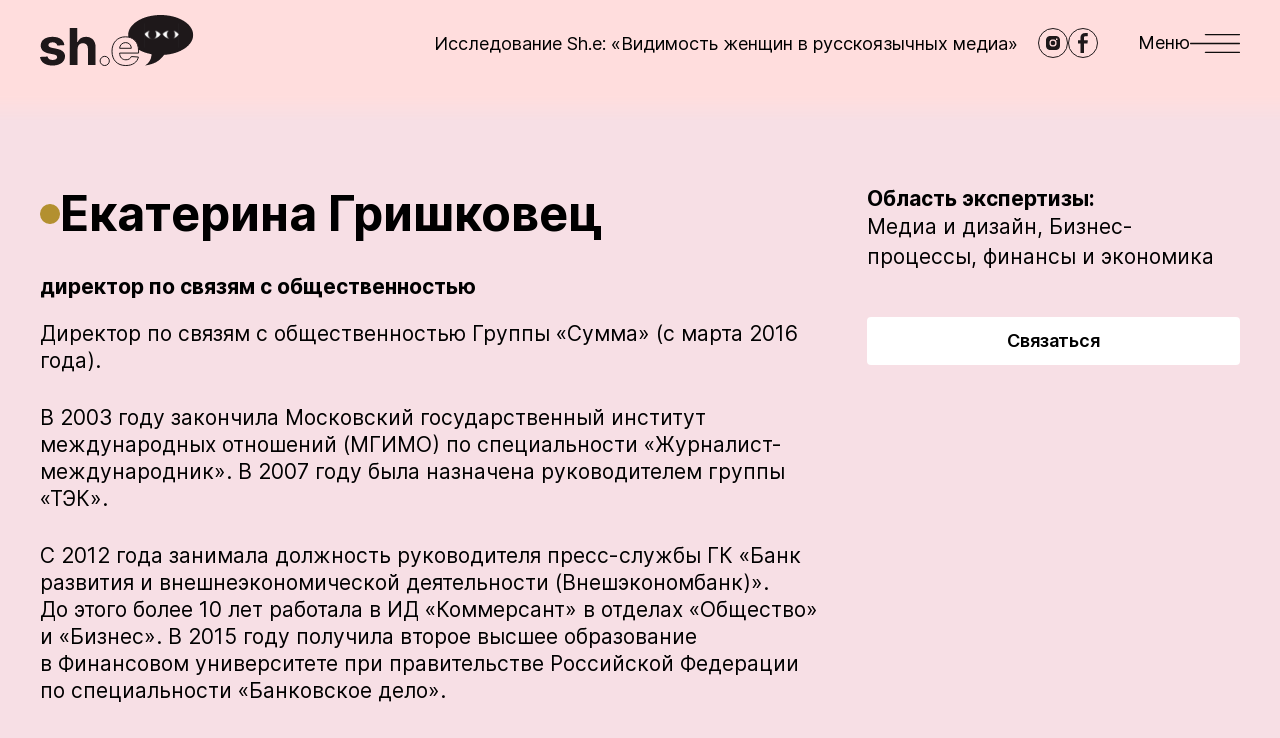

--- FILE ---
content_type: text/html; charset=UTF-8
request_url: https://she-expert.org/expert/ekaterina-grishkovec
body_size: 9610
content:
<!DOCTYPE html>
<html lang="ru" dir="ltr">
  <head>
    <meta charset="utf-8" />
<noscript><style>form.antibot * :not(.antibot-message) { display: none !important; }</style>
</noscript><link rel="canonical" href="https://she-expert.org/expert/ekaterina-grishkovec" />
<meta name="generator" content="Drupal 10 (https://www.drupal.org)" />
<meta name="MobileOptimized" content="width" />
<meta name="HandheldFriendly" content="true" />
<meta name="viewport" content="width=device-width, initial-scale=1.0" />
<script type="text/javascript" data-toolbar-anti-flicker-loading>(function() {
  const toolbarState = sessionStorage.getItem('Drupal.toolbar.toolbarState')
    ? JSON.parse(sessionStorage.getItem('Drupal.toolbar.toolbarState'))
    : false;
  // These are classes that toolbar typically adds to <body>, but this code
  // executes before the first paint, when <body> is not yet present. The
  // classes are added to <html> so styling immediately reflects the current
  // toolbar state. The classes are removed after the toolbar completes
  // initialization.
  const classesToAdd = ['toolbar-loading', 'toolbar-anti-flicker'];
  if (toolbarState) {
    const {
      orientation,
      hasActiveTab,
      isFixed,
      activeTray,
      activeTabId,
      isOriented,
      userButtonMinWidth
    } = toolbarState;

    classesToAdd.push(
      orientation ? `toolbar-` + orientation + `` : 'toolbar-horizontal',
    );
    if (hasActiveTab !== false) {
      classesToAdd.push('toolbar-tray-open');
    }
    if (isFixed) {
      classesToAdd.push('toolbar-fixed');
    }
    if (isOriented) {
      classesToAdd.push('toolbar-oriented');
    }

    if (activeTray) {
      // These styles are added so the active tab/tray styles are present
      // immediately instead of "flickering" on as the toolbar initializes. In
      // instances where a tray is lazy loaded, these styles facilitate the
      // lazy loaded tray appearing gracefully and without reflow.
      const styleContent = `
      .toolbar-loading #` + activeTabId + ` {
        background-image: linear-gradient(rgba(255, 255, 255, 0.25) 20%, transparent 200%);
      }
      .toolbar-loading #` + activeTabId + `-tray {
        display: block; box-shadow: -1px 0 5px 2px rgb(0 0 0 / 33%);
        border-right: 1px solid #aaa; background-color: #f5f5f5;
        z-index: 0;
      }
      .toolbar-loading.toolbar-vertical.toolbar-tray-open #` + activeTabId + `-tray {
        width: 15rem; height: 100vh;
      }
     .toolbar-loading.toolbar-horizontal :not(#` + activeTray + `) > .toolbar-lining {opacity: 0}`;

      const style = document.createElement('style');
      style.textContent = styleContent;
      style.setAttribute('data-toolbar-anti-flicker-loading', true);
      document.querySelector('head').appendChild(style);

      if (userButtonMinWidth) {
        const userButtonStyle = document.createElement('style');
        userButtonStyle.textContent = `#toolbar-item-user {min-width: ` + userButtonMinWidth +`px;}`
        document.querySelector('head').appendChild(userButtonStyle);
      }
    }
  }
  document.querySelector('html').classList.add(...classesToAdd);
})();</script>
<link rel="alternate" hreflang="en" href="https://she-expert.org/en/node/291" />
<link rel="alternate" hreflang="x-default" href="https://she-expert.org/expert/ekaterina-grishkovec" />
<link rel="alternate" hreflang="ru" href="https://she-expert.org/expert/ekaterina-grishkovec" />
<link rel="icon" href="/themes/custom/she_expert/favicon.svg" type="image/svg+xml" />
<script>window.a2a_config=window.a2a_config||{};a2a_config.callbacks=[];a2a_config.overlays=[];a2a_config.templates={};</script>

    <link rel="preload" href="/themes/custom/she_expert/fonts/Inter-Regular.woff2" as="font" type="font/woff2" crossorigin>
    <link rel="preload" href="/themes/custom/she_expert/fonts/Inter-Bold.woff2" as="font" type="font/woff2" crossorigin>
    <link rel="preload" href="/themes/custom/she_expert/fonts/Inter-Black.woff2" as="font" type="font/woff2" crossorigin>
    <link rel="preload" href="/themes/custom/she_expert/fonts/Inter-Italic.woff2" as="font" type="font/woff2" crossorigin>
    <link rel="preload" href="/themes/custom/she_expert/fonts/Inter-BoldItalic.woff2" as="font" type="font/woff2" crossorigin>
    <link rel="preload" href="/themes/custom/she_expert/fonts/Inter-BlackItalic.woff2" as="font" type="font/woff2" crossorigin>
    <link rel="preload" href="/themes/custom/she_expert/fonts/Inter-SemiBold.woff2" as="font" type="font/woff2" crossorigin>
    <title>Екатерина Гришковец | She is an expert</title>
    <link rel="stylesheet" media="all" href="/core/themes/stable9/css/system/components/ajax-progress.module.css?soonyy" />
<link rel="stylesheet" media="all" href="/core/themes/stable9/css/system/components/align.module.css?soonyy" />
<link rel="stylesheet" media="all" href="/core/themes/stable9/css/system/components/autocomplete-loading.module.css?soonyy" />
<link rel="stylesheet" media="all" href="/core/themes/stable9/css/system/components/fieldgroup.module.css?soonyy" />
<link rel="stylesheet" media="all" href="/core/themes/stable9/css/system/components/container-inline.module.css?soonyy" />
<link rel="stylesheet" media="all" href="/core/themes/stable9/css/system/components/clearfix.module.css?soonyy" />
<link rel="stylesheet" media="all" href="/core/themes/stable9/css/system/components/details.module.css?soonyy" />
<link rel="stylesheet" media="all" href="/core/themes/stable9/css/system/components/hidden.module.css?soonyy" />
<link rel="stylesheet" media="all" href="/core/themes/stable9/css/system/components/item-list.module.css?soonyy" />
<link rel="stylesheet" media="all" href="/core/themes/stable9/css/system/components/js.module.css?soonyy" />
<link rel="stylesheet" media="all" href="/core/themes/stable9/css/system/components/nowrap.module.css?soonyy" />
<link rel="stylesheet" media="all" href="/core/themes/stable9/css/system/components/position-container.module.css?soonyy" />
<link rel="stylesheet" media="all" href="/core/themes/stable9/css/system/components/progress.module.css?soonyy" />
<link rel="stylesheet" media="all" href="/core/themes/stable9/css/system/components/reset-appearance.module.css?soonyy" />
<link rel="stylesheet" media="all" href="/core/themes/stable9/css/system/components/resize.module.css?soonyy" />
<link rel="stylesheet" media="all" href="/core/themes/stable9/css/system/components/sticky-header.module.css?soonyy" />
<link rel="stylesheet" media="all" href="/core/themes/stable9/css/system/components/system-status-counter.css?soonyy" />
<link rel="stylesheet" media="all" href="/core/themes/stable9/css/system/components/system-status-report-counters.css?soonyy" />
<link rel="stylesheet" media="all" href="/core/themes/stable9/css/system/components/system-status-report-general-info.css?soonyy" />
<link rel="stylesheet" media="all" href="/core/themes/stable9/css/system/components/tabledrag.module.css?soonyy" />
<link rel="stylesheet" media="all" href="/core/themes/stable9/css/system/components/tablesort.module.css?soonyy" />
<link rel="stylesheet" media="all" href="/core/themes/stable9/css/system/components/tree-child.module.css?soonyy" />
<link rel="stylesheet" media="all" href="/core/themes/stable9/css/views/views.module.css?soonyy" />
<link rel="stylesheet" media="all" href="/modules/contrib/addtoany/css/addtoany.css?soonyy" />
<link rel="stylesheet" media="all" href="/modules/contrib/back_to_top/css/back_to_top.css?soonyy" />
<link rel="stylesheet" media="all" href="/themes/custom/she_expert/css/style.css?soonyy" />
<link rel="stylesheet" media="all" href="/themes/custom/she_expert/css/components/cards/expert-card.css?soonyy" />
<link rel="stylesheet" media="all" href="/themes/custom/she_expert/css/components/pages/profile-page.css?soonyy" />

    
          <link type="text/css" rel="stylesheet" id="seckit-clickjacking-no-body" media="all" href="/modules/contrib/seckit/css/seckit.no_body.css" />
        <!-- stop SecKit protection -->
        <script type="text/javascript" src="/modules/contrib/seckit/js/seckit.document_write.js"></script>
        <noscript>
        <link type="text/css" rel="stylesheet" id="seckit-clickjacking-noscript-tag" media="all" href="/modules/contrib/seckit/css/seckit.noscript_tag.css" />
        <div id="seckit-noscript-tag">
          Sorry, you need to enable JavaScript to visit this website.
        </div>
        </noscript></head>
  <body class="node-expert d-flex flex-column">
    <noscript><iframe src="https://www.googletagmanager.com/ns.html?id=GTM-NW93PM8"
                  height="0" width="0" style="display:none;visibility:hidden"></iframe></noscript>

        <header class="header">
  <div class="container-xxl header__container d-flex align-items-center justify-content-between">
          <a href="/" class="header__logo">
          <svg xmlns="http://www.w3.org/2000/svg" width="154" height="52" viewBox="0 0 154 52" fill="none"><path fill="#1E181A" d="M24.377 30.114c-.688-5.125-4.817-8.294-11.844-8.294-7.118 0-11.809 3.296-11.79 8.657-.019 4.165 2.607 6.864 8.04 7.95l4.818.96c2.427.49 3.532 1.377 3.568 2.771-.036 1.648-1.83 2.825-4.528 2.825-2.753 0-4.582-1.177-5.053-3.44L0 41.94c.724 5.324 5.252 8.602 12.623 8.602 7.208 0 12.37-3.676 12.388-9.164-.018-4.02-2.644-6.429-8.041-7.534l-5.035-1.014c-2.59-.561-3.55-1.449-3.532-2.789-.018-1.666 1.866-2.753 4.256-2.753 2.68 0 4.275 1.467 4.655 3.26l7.063-.435ZM37.584 33.918c.018-3.586 2.21-5.687 5.361-5.687 3.133 0 4.98 2.01 4.963 5.433V50h7.715V32.288c.018-6.52-3.822-10.468-9.617-10.468-4.22 0-7.045 1.992-8.313 5.27h-.326V12.91H29.87V50h7.715V33.918Z"/><path stroke="#1E181A" d="M85.803 50.544c6.883 0 11.519-3.351 12.606-8.512l-7.136-.471c-.779 2.119-2.771 3.223-5.343 3.223-3.857 0-6.302-2.553-6.302-6.7v-.019h18.944v-2.119c0-9.454-5.723-14.126-13.076-14.126-8.186 0-13.493 5.813-13.493 14.398 0 8.82 5.234 14.325 13.8 14.325Zm-6.175-17.26c.163-3.17 2.571-5.705 5.994-5.705 3.35 0 5.67 2.39 5.687 5.705H79.628Z"/><path fill="#1E181A" fill-rule="evenodd" d="M153.152 20c0 10.313-12.684 18.803-28.977 19.884-5.193 6.578-9.464 9.036-19.166 10.662 4.024-2.74 6.297-5.906 6.545-11.34-4.874-.873-9.275-2.43-12.91-4.49-.415-7.48-4.631-11.682-10.324-12.669A12.544 12.544 0 0 1 88.152 20c0-11.046 14.551-20 32.5-20 17.95 0 32.5 8.954 32.5 20Z" clip-rule="evenodd"/><path stroke="#1E181A" d="M64.74 50.543c2.465 0 4.601-2.06 4.62-4.62-.019-2.52-2.156-4.58-4.62-4.58-2.54 0-4.638 2.06-4.619 4.58-.019 2.56 2.079 4.62 4.62 4.62Z"/></svg>
          </a>
    
    <div class="header__wrapper d-flex align-items-center">
      <a href="/issledovaniya/issledovanie-she-vidimost-zhenshchin-v-rossiyskih-media" class="header__link d-none d-lg-inline-block">
        Исследование  Sh.e: «Видимость женщин в русскоязычных медиа»
      </a>

      <div class="header__socials d-none d-md-flex">
                  <a href="https://www.instagram.com/she.is.an.expert/" class="header__social icon-instagram" target="_blank" rel="nofollow noopenner" aria-label="instagram"></a>
                  <a href="https://www.facebook.com/sheisanexpert/" class="header__social icon-facebook" target="_blank" rel="nofollow noopenner" aria-label="facebook"></a>
              </div>

      <button class="header__hamburger d-flex align-items-center" aria-label="Меню">
        <span class="d-none d-md-block">Меню</span>
        <svg xmlns="http://www.w3.org/2000/svg" width="50" height="19" viewBox="0 0 50 19" fill="none"><path stroke="#000000" d="M15.25.25h34.5v.5h-34.5zM15.25 18.25h34.5v.5h-34.5zM.25 9.75h49.5v-.5H.25z"/></svg>
      </button>
    </div>
  </div>
</header>

<nav role="navigation" aria-labelledby="block-she-expert-main-menu-menu" class="header-menu d-flex flex-column">
  <button class="header-menu__close d-flex align-items-center align-self-end" aria-label="Закрыть меню">
    Меню
    <svg xmlns="http://www.w3.org/2000/svg" width="22" height="22" viewBox="0 0 22 22" fill="none"><path fill="#fff" fill-rule="evenodd" d="m.04 21.213.707-.707 9.546-9.546L.747 1.414.04.707.747 0l.707.707L11 10.253 20.546.707 21.253 0l.707.707-.707.707-9.546 9.546 9.546 9.546.707.707-.707.707-.707-.707L11 11.667l-9.546 9.546-.707.707-.707-.707Z" clip-rule="evenodd"/></svg>
  </button>
        
              <ul>
              <li>
        <a href="/zachem-my-eto-pridumali" class="header-menu__link-heart" data-drupal-link-system-path="node/1338">Зачем мы это придумали?</a>
              </li>
          <li>
        <a href="/registration" class="header-menu__link-circle" data-drupal-link-system-path="registration">Стать эксперткой</a>
              </li>
          <li>
        <a href="/expert-search" class="header-menu__link-research" data-drupal-link-system-path="expert-search">Найти экспертку</a>
              </li>
          <li class="header-menu__delimiter">
        <a href="http://eepurl.com/iaW1zf" class="header-menu__link-bird">Подписка на рассылку</a>
              </li>
          <li>
        <a href="/" data-drupal-link-system-path="&lt;front&gt;">Главная</a>
              </li>
          <li>
        <a href="/user/login" data-drupal-link-system-path="user/login">Войти</a>
              </li>
          <li>
        <a href="/stati" data-drupal-link-system-path="node/143">Статьи</a>
              </li>
          <li>
        <a href="/issledovaniya" data-drupal-link-system-path="node/142">Исследования</a>
              </li>
          <li>
        <a href="/experts" data-drupal-link-system-path="experts">Все экспертки</a>
              </li>
          <li>
        <a href="/arkhiv-rassylok" data-drupal-link-system-path="node/140">Архив рассылок</a>
              </li>
          <li>
        <a href="/soglashenie-ob-obrabotke-personalnykh-dannykh" data-drupal-link-system-path="node/106">Соглашение об обработке персональных данных</a>
              </li>
          <li>
        <a href="/ostavit-otzyv" data-drupal-link-system-path="node/104">Оставить отзыв</a>
              </li>
          <li>
        <a href="/kontakty" data-drupal-link-system-path="node/1328">Контакты</a>
              </li>
        </ul>
  


  </nav>













  <div data-drupal-messages-fallback class="hidden"></div>
  

<section class="profile-page">
  <div class="container-xxl">
    <div class="row profile-page__wrapper">
      <div class="col-lg-8 profile-page__left">
        <h1 class="profile-page__title d-flex align-items-center">Екатерина Гришковец</h1>
                  <p class="profile-page__speciality">
            директор по связям с общественностью
          </p>
                          <div class="profile-page__description">
            <p>Директор по связям с общественностью Группы «Сумма» (с марта 2016 года).</p>

<p>В 2003 году закончила Московский государственный институт международных отношений (МГИМО) по специальности «Журналист-международник». В 2007 году была назначена руководителем группы «ТЭК».</p>

<p>С 2012 года занимала должность руководителя пресс-службы ГК «Банк развития и внешнеэкономической деятельности (Внешэкономбанк)». До этого более 10 лет работала в ИД «Коммерсант» в отделах «Общество» и «Бизнес». В 2015 году получила второе высшее образование в Финансовом университете при правительстве Российской Федерации по специальности «Банковское дело».</p>

          </div>
                          <p class="profile-page__city mb-0">
              Москва

          </p>
                          <p class="profile-page__text mb-0">
            Ссылки на работы и проекты:
          </p>
          <ul class="profile-page__works d-flex flex-column">
      <li>
      <a href="https://www.summagroup.ru/">Группа «Сумма»</a>
    </li>
      <li>
      <a href=""> </a>
    </li>
  </ul>

              </div>
      <div class="col-lg-4 profile-page__right">
        <p class="profile-page__text mb-0">
          Область экспертизы:
        </p>
        <div class="profile-page__tags">
                      
  <a href="/tegi/media-i-dizayn" hreflang="ru">Медиа и дизайн,</a>
  <a href="/tegi/biznes-processy-finansy-i-ekonomika" hreflang="ru">Бизнес-процессы, финансы и экономика</a>

                  </div>
        <a href="/node/add/request?expert_id=291" class="use-ajax btn-secondary-white profile-page__btn" data-dialog-type="dialog" data-dialog-options="{&quot;modal&quot;:true,&quot;title&quot;:&quot;\u0417\u0430\u043f\u0440\u043e\u0441 \u043a \u044d\u043a\u0441\u043f\u0435\u0440\u0442\u043a\u0435&quot;}">Связаться</a>
      </div>
    </div>
    <div class="views-element-container"><div class="js-view-dom-id-2d92bde4b396f89847ad0882b6692fa094fd5c132d4f8b7103518590fd9052b8 row">
  
  
  

  
  
  

  <div class="expert-card col-md-6 col-lg-3">
    <a href="/expert/elena-kamay-0" class="expert-card__name h3 d-flex">
      Елена Камай
    </a>
    <p class="expert-card__speciality">
      основатель «Ламбада-маркета»
    </p>

          <p class="expert-card__text mb-0">
        Область экспертизы:
      </p>
      <p class="expert-card__tags">
        
  <a href="/tegi/feshn-industriya" hreflang="ru">Фэшн-индустрия,</a>
  <a href="/tegi/media-i-dizayn" hreflang="ru">Медиа и дизайн,</a>
  <a href="/tegi/biznes-processy-finansy-i-ekonomika" hreflang="ru">Бизнес-процессы, финансы и экономика</a>

      </p>
    </div>
<div class="expert-card col-md-6 col-lg-3">
    <a href="/expert/elena-kiselyova" class="expert-card__name h3 d-flex">
      Елена Киселёва
    </a>
    <p class="expert-card__speciality">
      журналист, редактор
    </p>

          <p class="expert-card__text mb-0">
        Область экспертизы:
      </p>
      <p class="expert-card__tags">
        
  <a href="/tegi/obrazovatelnye-praktiki" hreflang="ru">Образовательные практики,</a>
  <a href="/tegi/media-i-dizayn" hreflang="ru">Медиа и дизайн,</a>
  <a href="/tegi/biznes-processy-finansy-i-ekonomika" hreflang="ru">Бизнес-процессы, финансы и экономика</a>

      </p>
    </div>
<div class="expert-card col-md-6 col-lg-3">
    <a href="/expert/galina-hatiashvili" class="expert-card__name h3 d-flex">
      Галина Хатиашвили
    </a>
    <p class="expert-card__speciality">
      эксперт в области коммуникаций
    </p>

          <p class="expert-card__text mb-0">
        Область экспертизы:
      </p>
      <p class="expert-card__tags">
        
  <a href="/tegi/yazyk-literatura-i-kritika" hreflang="ru">Язык, литература и критика,</a>
  <a href="/tegi/marketing-i-reklama" hreflang="ru">Маркетинг и реклама,</a>
  <a href="/tegi/media-i-dizayn" hreflang="ru">Медиа и дизайн,</a>
  <a href="/tegi/cifrovye-tehnologii" hreflang="ru">Цифровые технологии,</a>
  <a href="/tegi/menedzhment-i-servis-proektov" hreflang="ru">Менеджмент и сервис проектов,</a>
  <a href="/tegi/biznes-processy-finansy-i-ekonomika" hreflang="ru">Бизнес-процессы, финансы и экономика</a>

      </p>
    </div>
<div class="expert-card col-md-6 col-lg-3">
    <a href="/expert/polina-kuleshova" class="expert-card__name h3 d-flex">
      Полина Кулешова
    </a>
    <p class="expert-card__speciality">
      специалист по связям с общественностью, основатель компании Link&amp; Share.
    </p>

          <p class="expert-card__text mb-0">
        Область экспертизы:
      </p>
      <p class="expert-card__tags">
        
  <a href="/tegi/media-i-dizayn" hreflang="ru">Медиа и дизайн,</a>
  <a href="/tegi/ekologicheskaya-modernizaciya-i-klimat" hreflang="ru">Экологическая модернизация и климат,</a>
  <a href="/tegi/biznes-processy-finansy-i-ekonomika" hreflang="ru">Бизнес-процессы, финансы и экономика</a>

      </p>
    </div>

    

  
  

  
  
</div>
</div>

  </div>
</section>







  <footer class="footer mt-auto">
    <div class="container-xxl footer__container d-md-flex flex-md-column justify-content-md-between">
        <div class="footer__wrapper row mx-xxl-0">
  <div class="col-md-8 col-xxl-6 ps-xxl-0">
    <nav role="navigation" aria-labelledby="block-footer-menu" class="footer__menu">
        
              <ul>
              <li>
        <a href="/zachem-my-eto-pridumali" data-drupal-link-system-path="node/1338">Зачем мы это придумали?</a>
              </li>
          <li>
        <a href="/kontakty" data-drupal-link-system-path="node/1328">Контакты</a>
              </li>
          <li>
        <a href="/stati" data-drupal-link-system-path="node/143">Статьи</a>
              </li>
          <li>
        <a href="/expert-search" data-drupal-link-system-path="expert-search">Найти экспертку</a>
              </li>
          <li>
        <a href="/registration" data-drupal-link-system-path="registration">Стать эксперткой</a>
              </li>
        </ul>
  


  </nav>

  </div>
  <div class="col-md-4 col-xxl-6 d-md-flex justify-content-md-end pe-xxl-0">
          <a href="/" class="footer__logo flex-md-shrink-0">
          <svg xmlns="http://www.w3.org/2000/svg" width="143" height="50" viewBox="0 0 143 50" fill="none"><path fill="#fff" fill-rule="evenodd" d="M143 19.591c0 10.102-12.49 18.419-28.531 19.477-5.114 6.444-9.319 8.852-18.871 10.445 3.962-2.685 6.2-5.785 6.444-11.109-4.8-.855-9.133-2.38-12.712-4.398-.408-7.327-4.56-11.443-10.164-12.41-.11-.659-.166-1.328-.166-2.005C79 8.771 93.327 0 111 0c17.673 0 32 8.771 32 19.591Z" clip-rule="evenodd"/><path fill="#fff" d="M34.23 33.224c.018-3.512 2.164-5.57 5.25-5.57 3.07 0 4.879 1.969 4.86 5.322v16.002h7.557v-17.35c.018-6.387-3.742-10.254-9.419-10.254-4.133 0-6.9 1.951-8.141 5.162h-.32v-13.89h-7.343v36.332h7.556V33.224ZM23.875 29.499c-.674-5.02-4.718-8.125-11.6-8.125-6.971 0-11.565 3.228-11.548 8.48-.017 4.08 2.555 6.723 7.876 7.788l4.718.94c2.377.479 3.46 1.348 3.495 2.714-.036 1.615-1.792 2.768-4.435 2.768-2.696 0-4.488-1.153-4.949-3.37L0 41.083c.71 5.215 5.144 8.426 12.363 8.426 7.06 0 12.116-3.601 12.133-8.977-.017-3.938-2.59-6.297-7.875-7.38l-4.932-.993c-2.536-.55-3.476-1.42-3.459-2.732-.017-1.632 1.827-2.697 4.169-2.697 2.625 0 4.186 1.437 4.559 3.194l6.917-.426Z"/><path fill="#fff" fill-rule="evenodd" d="M66.344 24.939c2.404-2.585 5.842-4.055 9.973-4.055 3.704 0 7.04 1.179 9.45 3.59 2.412 2.412 3.846 6.006 3.846 10.737v2.566H71.071c.085 1.71.637 3.059 1.524 3.997.964 1.02 2.37 1.605 4.147 1.605 2.378 0 4.101-1.008 4.773-2.837l.127-.344 7.917.523-.116.552C88.318 46.617 83.52 50 76.618 50c-4.303 0-7.819-1.386-10.258-3.927-2.437-2.54-3.748-6.18-3.748-10.596 0-4.305 1.331-7.957 3.732-10.538Zm.717.667c-2.203 2.368-3.47 5.767-3.47 9.871 0 4.224 1.252 7.6 3.476 9.918 2.221 2.314 5.464 3.625 9.551 3.625 6.322 0 10.525-2.937 11.734-7.397l-6.057-.4c-.935 2.093-3.027 3.136-5.553 3.136-2 0-3.68-.666-4.859-1.912-1.175-1.244-1.803-3.016-1.803-5.142v-.508h18.554v-1.586c0-4.53-1.369-7.854-3.56-10.045-2.192-2.193-5.26-3.303-8.757-3.303-3.888 0-7.057 1.378-9.256 3.743Zm4.046 6.508H81.5c-.108-1.292-.614-2.385-1.398-3.178-.88-.89-2.14-1.431-3.66-1.431-2.89 0-4.97 1.998-5.334 4.609Zm-1.027.464c.173-3.35 2.733-6.053 6.36-6.053 1.762 0 3.279.631 4.358 1.723 1.078 1.09 1.693 2.614 1.702 4.353l.003.492h-12.45l.027-.515ZM53.233 44.985c-.02-2.749 2.264-4.977 5.014-4.977 2.678 0 4.993 2.23 5.014 4.973v.008c-.02 2.778-2.334 5.01-5.014 5.01-2.753 0-5.033-2.23-5.014-5.014Zm5.014-3.998c-2.226 0-4.052 1.805-4.035 3.994v.008c-.017 2.23 1.812 4.031 4.035 4.031 2.145 0 4.016-1.8 4.035-4.035-.02-2.195-1.888-3.998-4.035-3.998Z" clip-rule="evenodd"/></svg>
          </a>
      </div>
</div>

<a href="/soglashenie-ob-obrabotke-personalnykh-dannykh" class="footer__policy align-self-md-end">
  Соглашение об обработке персональных данных
</a>


    </div>
  </footer>


    
    <script type="application/json" data-drupal-selector="drupal-settings-json">{"path":{"baseUrl":"\/","scriptPath":null,"pathPrefix":"","currentPath":"node\/291","currentPathIsAdmin":false,"isFront":false,"currentLanguage":"ru"},"pluralDelimiter":"\u0003","suppressDeprecationErrors":true,"gtm":{"tagId":null,"settings":{"data_layer":"dataLayer","include_classes":false,"allowlist_classes":"","blocklist_classes":"","include_environment":false,"environment_id":"","environment_token":""},"tagIds":["GTM-NW93PM8"]},"gtag":{"tagId":"","otherIds":[],"events":[],"additionalConfigInfo":[]},"ajaxPageState":{"libraries":"addtoany\/addtoany.front,back_to_top\/back_to_top_icon,back_to_top\/back_to_top_js,google_tag\/gtag,google_tag\/gtag.ajax,google_tag\/gtm,she_expert\/global,she_expert\/profile-page,system\/base,views\/views.module","theme":"she_expert","theme_token":null},"ajaxTrustedUrl":[],"back_to_top":{"back_to_top_button_trigger":100,"back_to_top_prevent_on_mobile":false,"back_to_top_prevent_in_admin":false,"back_to_top_button_type":"image","back_to_top_button_text":"Back to top"},"user":{"uid":0,"permissionsHash":"1fa35c8e66e4824ffc1da62c56be4446c1d0e81c76a393557f7404550d84796d"}}</script>
<script src="/core/assets/vendor/jquery/jquery.min.js?v=3.7.0"></script>
<script src="/core/assets/vendor/once/once.min.js?v=1.0.1"></script>
<script src="/sites/default/files/languages/ru_Hw406DBGlLeTTx4h0HO93P28XS3e8pDo_ldaEEbyaxo.js?soonyy"></script>
<script src="/core/misc/drupalSettingsLoader.js?v=10.1.1"></script>
<script src="/core/misc/drupal.js?v=10.1.1"></script>
<script src="/core/misc/drupal.init.js?v=10.1.1"></script>
<script src="/core/assets/vendor/tabbable/index.umd.min.js?v=6.1.2"></script>
<script src="https://static.addtoany.com/menu/page.js" async></script>
<script src="/modules/contrib/addtoany/js/addtoany.js?v=10.1.1"></script>
<script src="/modules/contrib/back_to_top/js/back_to_top.js?v=10.1.1"></script>
<script src="/themes/custom/she_expert/js/script.js?soonyy"></script>
<script src="/modules/contrib/google_tag/js/gtm.js?soonyy"></script>
<script src="/modules/contrib/google_tag/js/gtag.js?soonyy"></script>
<script src="/core/misc/progress.js?v=10.1.1"></script>
<script src="/core/assets/vendor/loadjs/loadjs.min.js?v=4.2.0"></script>
<script src="/core/misc/debounce.js?v=10.1.1"></script>
<script src="/core/misc/announce.js?v=10.1.1"></script>
<script src="/core/misc/message.js?v=10.1.1"></script>
<script src="/core/misc/ajax.js?v=10.1.1"></script>
<script src="/modules/contrib/google_tag/js/gtag.ajax.js?soonyy"></script>
<script src="/themes/custom/she_expert/js/plugins/tua-body-scroll-lock.js?soonyy"></script>
<script src="/themes/custom/she_expert/js/pages/profile-page.js?soonyy"></script>

  </body>
</html>


--- FILE ---
content_type: text/css
request_url: https://she-expert.org/themes/custom/she_expert/css/components/cards/expert-card.css?soonyy
body_size: 293
content:
.expert-card {
  font-size: 1.125rem;
  line-height: 1.3125rem;
  padding-bottom: 1.25rem;
}
.expert-card:first-child .expert-card__name {
  border-top: none;
}
.expert-card:nth-child(5n+1) .expert-card__name::before {
  background-color: #b39030;
}
.expert-card:nth-child(5n+2) .expert-card__name::before {
  background-color: #e9c451;
}
.expert-card:nth-child(5n+3) .expert-card__name::before {
  background-color: #f6f3ea;
}
.expert-card:nth-child(5n+4) .expert-card__name::before {
  background-color: #e7a6b8;
}
.expert-card:nth-child(5n+5) .expert-card__name::before {
  background-color: #000;
}
.expert-card__name, .expert-card__speciality {
  margin-bottom: 1.25rem;
}
.expert-card__name {
  padding-top: 1.25rem;
  -webkit-column-gap: 0.625rem;
  -moz-column-gap: 0.625rem;
  column-gap: 0.625rem;
  border-top: 1px solid #ddc4cb;
  font-weight: 700;
}
.expert-card__name::before {
  flex-shrink: 0;
  width: 0.625rem;
  height: 0.625rem;
  margin-top: 0.3125rem;
  content: "";
  border-radius: 50%;
}
.expert-card a.expert-card__name {
  text-decoration: none;
}
.expert-card a.expert-card__name:hover {
  text-decoration: underline;
}
.expert-card__text {
  font-weight: 700;
}
.expert-card__tags {
  line-height: 1.5rem;
}
.expert-card__tags a {
  display: inline;
  text-decoration: none;
}
.expert-card__tags a:hover {
  text-decoration: underline;
}

@media (min-width: 720px) {
  .expert-card:nth-child(2) .expert-card__name {
    border-top: none;
  }
}
@media (min-width: 1024px) {
  .expert-card:nth-child(3) .expert-card__name, .expert-card:nth-child(4) .expert-card__name {
    border-top: none;
  }
}
/*# sourceMappingURL=expert-card.css.map */


--- FILE ---
content_type: text/plain
request_url: https://www.google-analytics.com/j/collect?v=1&_v=j102&a=1170753974&t=pageview&_s=1&dl=https%3A%2F%2Fshe-expert.org%2Fexpert%2Fekaterina-grishkovec&ul=en-us%40posix&dt=%D0%95%D0%BA%D0%B0%D1%82%D0%B5%D1%80%D0%B8%D0%BD%D0%B0%20%D0%93%D1%80%D0%B8%D1%88%D0%BA%D0%BE%D0%B2%D0%B5%D1%86%20%7C%20She%20is%20an%20expert&sr=1280x720&vp=1280x720&_u=YEBAAEABAAAAACAAI~&jid=291156424&gjid=1321031732&cid=642852384.1769703682&tid=UA-256144225-1&_gid=948016209.1769703682&_r=1&_slc=1&gtm=45He61r1n81NW93PM8v9101560775za200zd9101560775&gcd=13l3l3l3l1l1&dma=0&tag_exp=103116026~103200004~104527906~104528501~104684208~104684211~115616986~115938466~115938468~116185181~116185182~116988316~116992598~117041587&z=242106093
body_size: -450
content:
2,cG-JF90GM4VLP

--- FILE ---
content_type: image/svg+xml
request_url: https://she-expert.org/themes/custom/she_expert/images/icons/facebook.svg
body_size: 17
content:
<svg xmlns="http://www.w3.org/2000/svg" width="30" height="30" viewBox="0 0 30 30" fill="none"><circle cx="15" cy="15" r="14.5" stroke="#1E181A"/><path fill="#1E181A" d="M12.482 25v-9.385H10v-3.379h2.482V9.35c0-2.267 1.465-4.35 4.843-4.35 1.367 0 2.379.131 2.379.131l-.08 3.155s-1.031-.01-2.157-.01c-1.218 0-1.413.562-1.413 1.493v2.467h3.667l-.16 3.38h-3.507V25h-3.572Z"/></svg>

--- FILE ---
content_type: image/svg+xml
request_url: https://she-expert.org/themes/custom/she_expert/images/icons/research-white.svg
body_size: -50
content:
<svg xmlns="http://www.w3.org/2000/svg" width="36" height="36" viewBox="0 0 36 36" fill="none"><circle cx="15.5" cy="15.5" r="15" stroke="#fff"/><path stroke="#fff" d="M13 16.545c-1.78.828-3 2.512-3 4.455h11c0-1.943-1.22-3.627-3-4.455M26 26l9.5 9.5"/><circle cx="15.5" cy="12.5" r="4.5" stroke="#fff"/></svg>

--- FILE ---
content_type: image/svg+xml
request_url: https://she-expert.org/themes/custom/she_expert/images/icons/circle-white.svg
body_size: -104
content:
<svg xmlns="http://www.w3.org/2000/svg" width="36" height="36" viewBox="0 0 36 36" fill="none"><circle cx="18" cy="18" r="17.5" stroke="#fff"/><path stroke="#fff" d="M18 10v16M10 18h16"/></svg>